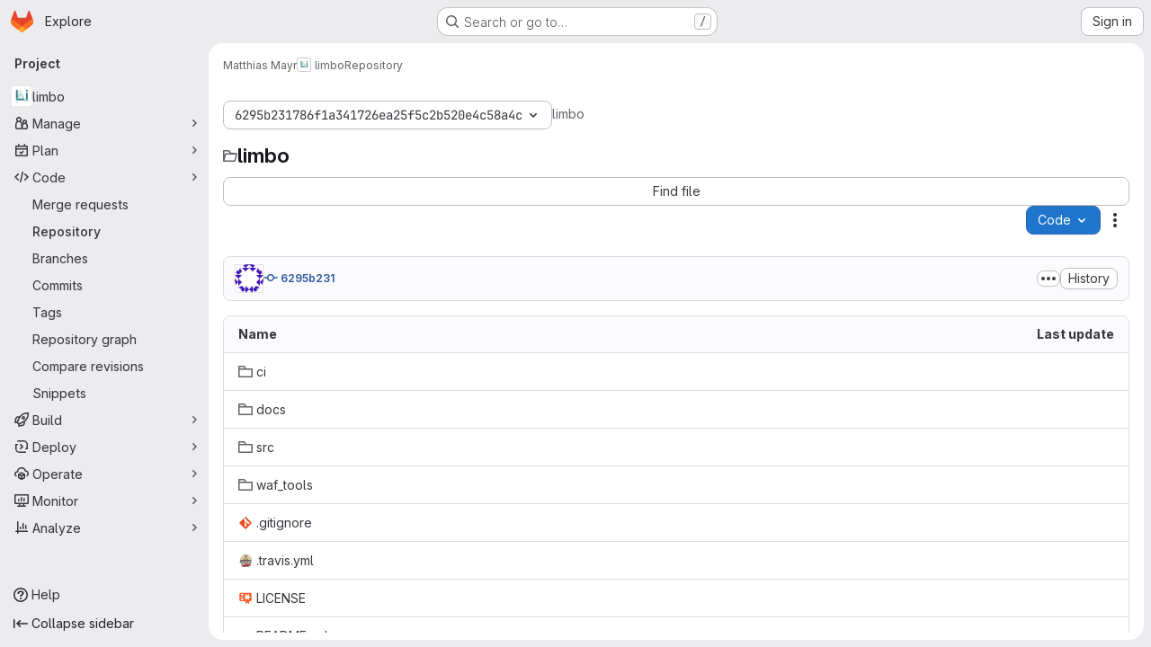

--- FILE ---
content_type: image/svg+xml
request_url: https://git.cs.lth.se/assets/icon_anchor-297aa9b0225eff3d6d0da74ce042a0ed5575b92aa66b7109a5e060a795b42e36.svg
body_size: 357
content:
<svg xmlns="http://www.w3.org/2000/svg" width="16" height="16" viewBox="0 0 16 16"><path fill="#333" fill-rule="evenodd" d="M9.683 6.676l-.047-.048C8.27 5.26 6.07 5.243 4.726 6.588l-2.29 2.29c-1.344 1.344-1.328 3.544.04 4.91 1.366 1.368 3.564 1.385 4.908.04l1.753-1.752c-.695.074-1.457-.078-2.176-.444L5.934 12.66c-.634.634-1.67.625-2.312-.017-.642-.643-.65-1.677-.017-2.312L6.035 7.9c.634-.634 1.67-.625 2.312.017.024.024.048.05.07.075l.003-.002c.36.36.943.366 1.3.01.355-.356.35-.938-.01-1.3l-.027-.024zM6.58 9.586l.048.05c1.367 1.366 3.565 1.384 4.91.04l2.29-2.292c1.344-1.343 1.328-3.542-.04-4.91-1.366-1.366-3.564-1.384-4.908-.04L7.127 4.187c.695-.074 1.457.078 2.176.444l1.028-1.027c.635-.634 1.67-.624 2.313.017.643.644.652 1.678.018 2.312l-2.43 2.432c-.635.634-1.67.624-2.313-.018-.024-.024-.048-.05-.07-.075l-.003.004c-.36-.362-.943-.367-1.3-.01-.355.355-.35.937.01 1.3.01.007.018.015.027.023z"/></svg>